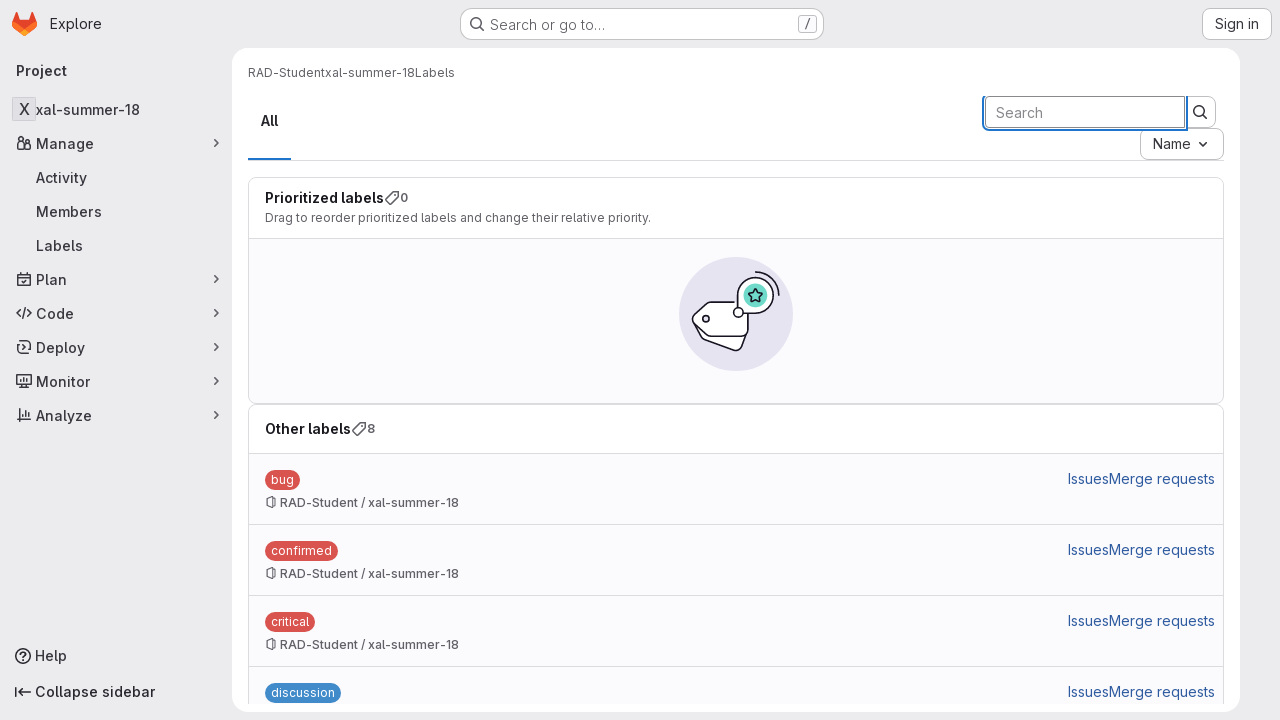

--- FILE ---
content_type: text/javascript; charset=utf-8
request_url: https://code.ornl.gov/assets/webpack/pages.projects.labels.index.2449f825.chunk.js
body_size: 180
content:
(this.webpackJsonp=this.webpackJsonp||[]).push([["pages.projects.labels.index"],{255:function(e,s,a){a("HVBj"),a("tGlJ"),e.exports=a("plhZ")},plhZ:function(e,s,a){"use strict";a.r(s);var p=a("feg8");Object(p.c)()}},[[255,"runtime","main","commons-pages.projects-pages.projects.activity-pages.projects.alert_management.details-pages.project-3888eb97","commons-pages.admin.labels.edit-pages.admin.labels.index-pages.groups.labels.edit-pages.groups.label-7a36961f"]]]);
//# sourceMappingURL=pages.projects.labels.index.2449f825.chunk.js.map